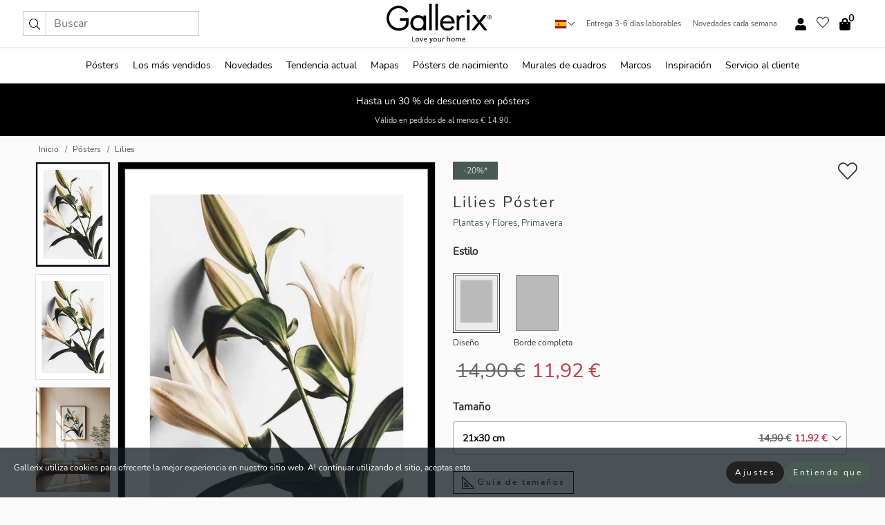

--- FILE ---
content_type: text/html; charset=UTF-8
request_url: https://gallerix.es/inc/ajax_portal.php
body_size: -309
content:
{"errors":[],"hasErrors":false,"reductionAmount":0,"subtotal":0,"html":"","subtotalText":"0,00\u00a0\u20ac","itemsInCart":0}